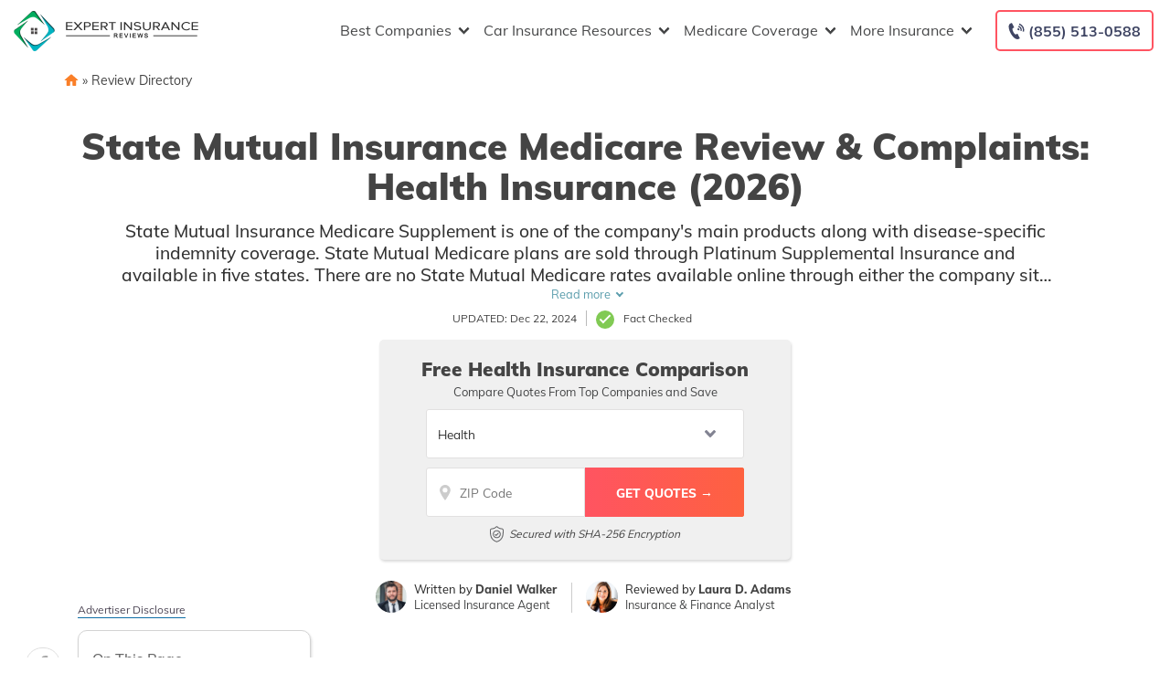

--- FILE ---
content_type: image/svg+xml
request_url: https://www.expertinsurancereviews.com/wp-content/themes/phoenix/images/facebook-footer.svg
body_size: -58
content:
<?xml version='1.0' encoding='utf-8'?><!-- Generator: Adobe Illustrator 24.1.0, SVG Export Plug-In . SVG Version: 6.00 Build 0) --><svg version='1.1' id='Layer_1' xmlns='http://www.w3.org/2000/svg' xmlns:xlink='http://www.w3.org/1999/xlink' x='0px' y='0px' viewBox='0 0 512 512' style='enable-background:new 0 0 512 512;' xml:space='preserve'><path style='fill-rule:evenodd;clip-rule:evenodd;fill:#ffffff;' d='M480,257.35c0-123.7-100.3-224-224-224s-224,100.3-224,224 c0,111.8,81.9,204.47,189,221.29V322.12h-56.89v-64.77H221v-49.36c0-56.13,33.45-87.16,84.61-87.16c24.51,0,50.15,4.38,50.15,4.38 v55.13h-28.26c-27.81,0-36.51,17.26-36.51,35v42.02h62.12l-9.92,64.77h-52.2v156.53C398.1,461.85,480,369.18,480,257.35L480,257.35z '/></svg>
